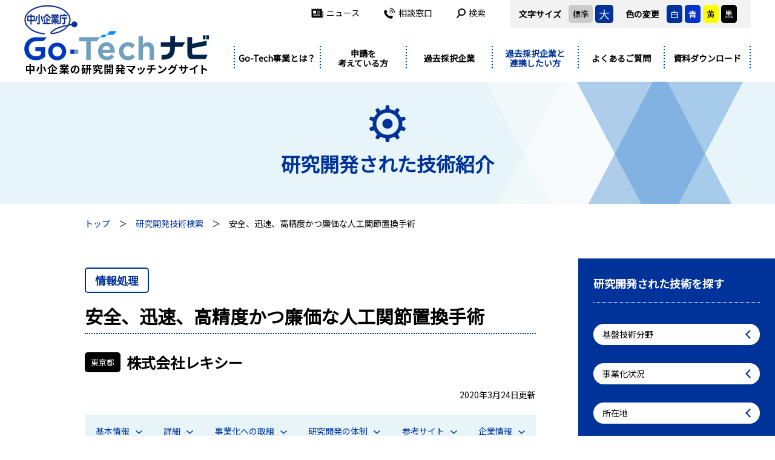

--- FILE ---
content_type: text/html; charset=UTF-8
request_url: https://www.chusho.meti.go.jp/sapoin/index.php/cooperation/project/detail/3374
body_size: 8008
content:
<!doctype html>
<html lang="ja">
<head>
<meta http-equiv="X-UA-Compatible" content="IE=edge">
<meta charset="utf-8">
<meta name="viewport" content="width=device-width,user-scalable=yes,initial-scale=1">
<title>人工膝・股関節のロボット手術管理における、CTおよびMRI画像を用いた3次元モデル構成技術および高速イメージ・マッチング技術の開発 | 株式会社レキシー | Go-Techナビ</title>
<meta name="description" content="安全で患者の負担が少ない膝・股関節手術を行うため、3次元下肢アライメント評価システムの臨床的意義を拡大し、MRI画像情報を用いる方法を新たに開発し、関節面形状の把握、運動解析および関節鏡視下手術支援も可能する高精度で迅速な人工膝・股関節の設置位置計画および術中支援を実現するコンピュータ支援手術システムを開発する">
<meta name="keywords" content="">
<meta http-equiv="X-FRAME-OPTIONS" content="DENY">
<link href="https://fonts.googleapis.com/css?family=Noto+Sans+JP|Roboto:700&display=swap" rel="stylesheet">
<link rel="stylesheet" href="https://www.chusho.meti.go.jp/sapoin/assets/css/html5reset.css">
<link rel="stylesheet" href="https://www.chusho.meti.go.jp/sapoin/assets/css/style.css?1768400789">
</head>

<body id="cooperation">
<a id="top"></a>

<header class="header-fixed">
  <div class="inner">
    <div class="header">
          <p class="header-logo"><a href="/sapoin/index.php"><img src="https://www.chusho.meti.go.jp/sapoin/assets/img/common/logo.png" alt="Go-Techナビ" class="only-pc2"><img src="https://www.chusho.meti.go.jp/sapoin/assets/img/common/logo_sp.png" alt="Go-Techナビ" class="only-tab"></a></p>
          <div class="header-nav">
        <div class="header-option">
          <dl class="header-size">
            <dt>文字サイズ</dt>
            <dd class="bg-gray" data-size="m">標準</dd>
            <dd class="bg-darkblue txt-white header-size-l" data-size="l">大</dd>
          </dl>
          <dl class="header-color">
            <dt>色の変更</dt>
            <dd class="bg-darkblue txt-white" data-color="white">白</dd>
            <dd class="bg-blue txt-white" data-color="blue">青</dd>
            <dd class="bg-yellow" data-color="yellow">黄</dd>
            <dd class="bg-black txt-white" data-color="black">黒</dd>
          </dl>
        </div>
        <ul>
          <li><a href="/sapoin/index.php/news/"><i class="ico ico-hnav-news"></i>ニュース</a></li>
          <li><a href="/sapoin/index.php/contact/"><i class="ico ico-hnav-contact"></i>相談窓口</a></li>
          <li class="header-search">
            <p class="header-search-open"><i class="ico ico-hnav-search"></i>検索</p>
            <div class="header-search-form">
              <form method="get" action="/sapoin/index.php/search/">
                <input type="text" name="q">
                <button><i class="ico ico-search-w"></i></button>
                <p class="header-search-close"><i class="ico ico-times"></i></p>
              </form>
            </div>
          </li>
        </ul>
      </div>
      <p class="header-menu"><span></span><span></span><span></span></p>
    </div>
    <nav class="gnav">
      <ul>
        <li class="is-flex"><a href="/sapoin/index.php/about/" class="gnav-parent">Go-Tech事業とは？</a></li>
        <li>
          <p class="gnav-parent">申請を<br>考えている方</p>
          <div class="gnav-child">
            <div class="gnav-child-in">
              <p>申請を<br>考えている方</p>
              <ul>
                <li><a href="/sapoin/index.php/application/guide/" class="pl5 is-flex"><i class="ico ico-gnav-guide"></i><span>Go-Tech事業への申請をご検討の方へ</span></a></li>
                <li><a href="/sapoin/index.php/application/flow/"><i class="ico ico-gnav-flow"></i>申請手続き案内</a></li>
              </ul>
              <ul>
                <li><a href="/sapoin/index.php/application/business/"><i class="ico ico-gnav-business"></i>事業管理機関を探す</a></li>
                <li><a href="/sapoin/index.php/application/research/"><i class="ico ico-gnav-research"></i>研究等実施機関を探す</a></li>
              </ul>
            </div>
          </div>
        </li>
        <li>
          <p class="gnav-parent">過去採択企業</p>
          <div class="gnav-child">
            <div class="gnav-child-in">
              <p>過去採択企業</p>
              <ul>
                <li><a href="/sapoin/index.php/ongoing/casestudy/"><i class="ico ico-gnav-casestudy"></i>研究開発好事例を探す</a></li>
                <li><a href="/sapoin/index.php/ongoing/link/"><i class="ico ico-gnav-link"></i>関連施策・連携マッチングサイト</a></li>
              </ul>
              <ul>
                <li><a href="/sapoin/index.php/news/?cat=2"><i class="ico ico-gnav-event"></i>関連イベントの紹介</a></li>
              </ul>
            </div>
          </div>
        </li>
        <li class="is-current">
          <p class="gnav-parent">過去採択企業と<br>連携したい方</p>
          <div class="gnav-child">
            <div class="gnav-child-in">
              <p>過去採択企業と<br>連携したい方</p>
              <ul>
                <li><a href="/sapoin/index.php/about/"><i class="ico ico-gnav-about"></i>Go-Tech事業とは？</a></li>
                <li><a href="/sapoin/index.php/cooperation/project/"><i class="ico ico-gnav-search"></i>研究開発された技術を探す</a></li>
              </ul>
              <ul>
                <li><a href="/sapoin/index.php/ongoing/casestudy/"><i class="ico ico-gnav-casestudy"></i>研究開発好事例を探す</a></li>
                <li><a href="/sapoin/index.php/news/?cat=2"><i class="ico ico-gnav-event"></i>関連イベントの紹介</a></li>
              </ul>
            </div>
          </div>
        </li>
        <li class="is-flex"><a href="/sapoin/index.php/faq/" class="gnav-parent">よくあるご質問</a></li>
        <li class="is-flex"><a href="/sapoin/index.php/download/" class="gnav-parent">資料ダウンロード</a></li>
        <li class="only-tab"><a href="/sapoin/index.php/news/" class="gnav-parent">ニュース</a></li>
        <li class="only-tab"><a href="/sapoin/index.php/contact/" class="gnav-parent">相談窓口</a></li>
      </ul>
    </nav>
  </div>
</header><!-- /header -->

<div class="main">
<div class="mainttl">
  <div class="inner">
    <p class="mainttl-ico"><img src="https://www.chusho.meti.go.jp/sapoin/assets/img/common/i_ttl_technology.png" alt=""></p>
    <h1 class="mainttl-ja">研究開発された技術紹介</h1>
  </div>
</div>

<div class="topicpath">
  <ol class="inner-s">
    <li><a href="/sapoin/index.php">トップ</a></li>
    <li><a href="/sapoin/index.php/cooperation/project/">研究開発技術検索</a></li>
    <li>安全、迅速、高精度かつ廉価な人工関節置換手術</li>
  </ol>
</div>

<div class="content">
  <div class="inner-s">
    <div class="article">
      <p class="detail-cat"><span>情報処理</span></p>      <h2 class="ttl-project">安全、迅速、高精度かつ廉価な人工関節置換手術</h2>
      <div class="detail-corp"><p><span>東京都</span></p><h3>株式会社レキシー</h3></div>
      <p class="detail-modified">2020年3月24日更新</p>
      <ul class="c-pagenav detail-nav">
        <li><a href="#info">基本情報<i class="ico ico-arrow-b-b-s"></i></a></li>
        <li><a href="#detail">詳細<i class="ico ico-arrow-b-b-s"></i></a></li>
        <li><a href="#initiatives">事業化への取組<i class="ico ico-arrow-b-b-s"></i></a></li>
        <li><a href="#organ">研究開発の体制<i class="ico ico-arrow-b-b-s"></i></a></li>
        <li><a href="#site">参考サイト<i class="ico ico-arrow-b-b-s"></i></a></li>
        <li><a href="#data">企業情報<i class="ico ico-arrow-b-b-s"></i></a></li>
      </ul>
      
      <div class="detail-sec" id="info">
        <h4 class="ttl-detail-project"><span>プロジェクトの基本情報</span></h4>
        <table class="tbl tbl-v">
          <tr>
            <th>プロジェクト名</th>
            <td>人工膝・股関節のロボット手術管理における、CTおよびMRI画像を用いた3次元モデル構成技術および高速イメージ・マッチング技術の開発</td>
          </tr>
                  <tr>
            <th>基盤技術分野</th>
            <td>情報処理</td>
          </tr>
                                                          <tr>
            <th>事業実施年度</th>
            <td>平成18年度～平成20年度</td>
          </tr>
                </table>
      </div>
      
      <div class="detail-sec" id="detail">
        <h4 class="ttl-detail-project"><span>プロジェクトの詳細</span></h4>
              <div class="detail-sec-s">
          <h5 class="ttl-sec-project"><span>事業概要</span></h5>
          <div class="detail-in">
                      <div class="detail-sec-ss">
                                          <p>安全で患者の負担が少ない膝・股関節手術を行うため、3次元下肢アライメント評価システムの臨床的意義を拡大し、MRI画像情報を用いる方法を新たに開発し、関節面形状の把握、運動解析および関節鏡視下手術支援も可能する高精度で迅速な人工膝・股関節の設置位置計画および術中支援を実現するコンピュータ支援手術システムを開発する</p>
              
                        </div>
                    </div>
        </div>
              <div class="detail-sec-s">
          <h5 class="ttl-sec-project"><span>開発した技術のポイント</span></h5>
          <div class="detail-in">
                      <div class="detail-sec-ss">
                                          <p>詳細な3次元的な術前計画を手術中に正確に再現できるシステムと連携ジグを開発した。本システムは、現行のナビゲーションと同等以上の精度を有し、かつ、はるかに安価での人工関節置換手術が可能となり、学会発表で大きな反響があった。<br />
<br />
(新技術)<br />
＜開発目標＞<br />
・3次元の骨と人工関節の形状データを用いてデジタルで高精度の手術計画を行う<br />
・得られた定量的な3次元パラメータを用いて、迅速かつ高精度の手術を廉価に可能とする</p>
              
                        </div>
                    </div>
        </div>
              <div class="detail-sec-s">
          <h5 class="ttl-sec-project"><span>具体的な成果</span></h5>
          <div class="detail-in">
                      <div class="detail-sec-ss">
                                          <p>完成した人工膝・股関節置換手術計画システムは以下の特徴を有する。<br />
・3次元(3D)情報を用いた最新の手術計画と、術中連携ジグを用いることで、高精度の手術が可能となった。<br />
・手術精度は従来の3次元ナビゲーション・システム(3Dナビ)と同等かそれ以上である。<br />
・コストは従来の3Dナビの1/5で済む。<br />
・手術時間は従来の3Dナビより20%程度短くて済む。<br />
・シンプルで使いやすく、故障やトラブルが少ない。<br />
・整形外科医に使いやすいGUI(グラフィカルユーザーインターフェース、絵をマウスで指示して操作)と処理手順を用意している。</p>
              
                        </div>
                    </div>
        </div>
              <div class="detail-sec-s">
          <h5 class="ttl-sec-project"><span>知財出願や広報活動等の状況</span></h5>
          <div class="detail-in">
                      <div class="detail-sec-ss">
                                          <p>特許出願数：2件、論文数：1件</p>
              
                        </div>
                    </div>
        </div>
            </div>
      
      <div class="detail-sec" id="initiatives">
        <h4 class="ttl-detail-project"><span>実用化・事業化の状況</span></h4>
                          <div class="detail-sec-s">
            <h5 class="ttl-sec-project"><span>今後の実用化・事業化の見通し</span></h5>
            <div class="detail-in">
                                    <div class="detail-sec-ss">
                                                <p>・本事業の成果を基に製品化を行うことで、世界的にも最先端の3次元人工関節手術計画システムを完成することができた。<br />
・日本の臨床医師の評価も非常に高く、多くの引き合いを得ている。また、次年度には海外展開も視野に入れた販売活動をして行く。</p>
                
                            </div>
                                  </div>
          </div>
                  <div class="detail-sec-s">
            <h5 class="ttl-sec-project"><span>実用化・事業化にあたっての課題</span></h5>
            <div class="detail-in">
                                    <div class="detail-sec-ss">
                                                <p>・膝関節手術の症例数を増やすことで、本システムを使った高精度の設置手術の術後評価とQOL(Quality of Life、生活の質)のデータを収集し、更なる改良をする。<br />
・股関節に関しては連携ジグの完成とそれを使った手術精度の評価を行う。<br />
・術後評価のための機能を充実する。<br />
・医師の負担が一層少なく、使いやすい操作及び処理手順を研究する。<br />
・下肢以外への応用を広げる。<br />
・MRI(核磁気共鳴)画像を用いることで海外展開を計る。</p>
                
                            </div>
                                  </div>
          </div>
              </div>
      
          <div class="detail-sec" id="organ">
        <h4 class="ttl-detail-project"><span>プロジェクトの実施体制</span></h4>
        <table class="tbl tbl-v">
                  <tr>
            <th>主たる研究等実施機関</th>
            <td>株式会社レキシー<br></td>
          </tr>
                  <tr>
            <th>事業管理機関</th>
            <td>株式会社レキシー<br></td>
          </tr>
                  <tr>
            <th>研究等実施機関</th>
            <td>有限会社KOTs<br>瑞穂医科工業株式会社　新潟五泉工場<br>医療法人博医会新潟こばり病院<br><a href="/sapoin/index.php/application/research/detail/95">国立大学法人新潟大学</a><br></td>
          </tr>
                  <tr>
            <th>アドバイザー</th>
            <td>東北大学流体研究所<br></td>
          </tr>
                </table>
      </div>
          
          <div class="detail-sec" id="site">
        <h4 class="ttl-detail-project"><span>参考情報</span></h4>
        <div class="detail-in">
                  <dl class="detail-link">
            <dt>事例集<i class="ico ico-blank"></i></dt>
            <dd>
                          <a href="https://www.chusho.meti.go.jp/keiei/sapoin/senryaku/download/seikajireisyuu.pdf#page=17" target="_blank">https://www.chusho.meti.go.jp/keiei/sapoin/senryaku/download/seikajireisyuu.pdf#page=17</a>
            </dd>
          </dl>
                  <dl class="detail-link">
            <dt>成果報告書<i class="ico ico-blank"></i></dt>
            <dd>
                          <a href="https://www.chusho.meti.go.jp/keiei/sapoin/portal/seika/2006/18-23-1-3.pdf" target="_blank">https://www.chusho.meti.go.jp/keiei/sapoin/portal/seika/2006/18-23-1-3.pdf</a>
            </dd>
          </dl>
                </div>
      </div>
          
      <div class="detail-sec" id="data">
        <h4 class="ttl-detail-project"><span>主たる研究等実施機関 企業情報</span></h4>
        <table class="tbl tbl-v">
          <tr>
            <th>企業名</th>
            <td>株式会社レキシー</td>
          </tr>
                                  <tr>
            <th>本社所在地</th>
            <td>〒112-0002　東京都豊島区巣鴨3丁目36番6号巣鴨共同計画ビル9F</td>
          </tr>
                          <tr>
            <th>連絡先窓口</th>
            <td>代表取締役 清徳則雄</td>
          </tr>
                          <tr>
            <th>メールアドレス</th>
            <td>noriosei@lexi.co.jp</td>
          </tr>
                          <tr>
            <th>電話番号</th>
            <td>03-5394-4833</td>
          </tr>
                        </table>
      </div>
      
          <div class="other-list">
        <p class="other-list-ttl">同じ技術分野の開発技術</p>
        <ul>
                  <li>
            <a href="/sapoin/index.php/cooperation/project/detail/2369">
              <figure><img src="https://www.chusho.meti.go.jp/sapoin/assets/img/common/noimage.jpg" alt=""></figure>
              <dl>
                <dt>株式会社プライムゲート</dt>
                <dd>画像・動画処理用C言語のLSI化の支援システム開発</dd>
              </dl>
              <span>情報処理</span>            </a>
          </li>
                  <li>
            <a href="/sapoin/index.php/cooperation/project/detail/1246">
              <figure><img src="https://www.chusho.meti.go.jp/sapoin/assets/img/common/noimage.jpg" alt=""></figure>
              <dl>
                <dt>株式会社ヴィッツ</dt>
                <dd>故障未然防衛機能を有した高信頼ソフトウェアプラットフォームの開発</dd>
              </dl>
              <span>情報処理</span>            </a>
          </li>
                  <li>
            <a href="/sapoin/index.php/cooperation/project/detail/2412">
              <figure><img src="https://www.chusho.meti.go.jp/sapoin/assets/img/common/noimage.jpg" alt=""></figure>
              <dl>
                <dt>株式会社スペースクリエイション</dt>
                <dd>HEV・EV・FCV向けモータ・ジェネレータ・トランスミッション開発用試験機統合制御システムの開発</dd>
              </dl>
              <span>情報処理</span>            </a>
          </li>
                </ul>
      </div>
        </div>
  </div>
  
  <div class="side">
    <div class="side-search">
      <p class="side-ttl">研究開発された技術を探す</p>
      <form action="https://www.chusho.meti.go.jp/sapoin/index.php/cooperation/project/" class="side-form" id="ProjectProjectdetailForm" method="get" accept-charset="utf-8">        <div class="side-search-field">
          <p class="side-search-label">基盤技術分野</p>
          <div class="side-search-sel">
  <p class="side-search-close"><img src="https://www.chusho.meti.go.jp/sapoin/assets/img/common/b_close.png" alt=""></p>
  <div class="side-search-sel-in side-search-sel-col4">
      <label><input type="checkbox" name="technicalfield[]" value="01">デザイン開発（19）</label>
      <label><input type="checkbox" name="technicalfield[]" value="02">情報処理（159）</label>
      <label><input type="checkbox" name="technicalfield[]" value="03">精密加工（495）</label>
      <label><input type="checkbox" name="technicalfield[]" value="04">製造環境（61）</label>
      <label><input type="checkbox" name="technicalfield[]" value="05">接合・実装（232）</label>
      <label><input type="checkbox" name="technicalfield[]" value="06">立体造形（291）</label>
      <label><input type="checkbox" name="technicalfield[]" value="07">表面処理（176）</label>
      <label><input type="checkbox" name="technicalfield[]" value="08">機械制御（115）</label>
      <label><input type="checkbox" name="technicalfield[]" value="09">複合・新機能材料（264）</label>
      <label><input type="checkbox" name="technicalfield[]" value="10">材料製造プロセス（74）</label>
      <label><input type="checkbox" name="technicalfield[]" value="11">バイオ（149）</label>
      <label><input type="checkbox" name="technicalfield[]" value="12">測定計測（116）</label>
      <label><input type="checkbox" name="technicalfield[]" value="13">サービス（0）</label>
    </div>
</div>
        </div>
        <div class="side-search-field">
          <p class="side-search-label">事業化状況</p>
          <div class="side-search-sel">
  <p class="side-search-close"><img src="https://www.chusho.meti.go.jp/sapoin/assets/img/common/b_close.png" alt=""></p>
  <div class="side-search-sel-in side-search-sel-col2">
      <label><input type="checkbox" name="industrialization[]" value="01">事業化に成功し継続的な取引が続いている（366）</label>
      <label><input type="checkbox" name="industrialization[]" value="02">事業化に成功（283）</label>
      <label><input type="checkbox" name="industrialization[]" value="03">実用化に成功し事業化間近（193）</label>
      <label><input type="checkbox" name="industrialization[]" value="04">実用化に成功し事業化に向けて取り組み中（518）</label>
      <label><input type="checkbox" name="industrialization[]" value="05">実用化間近（196）</label>
      <label><input type="checkbox" name="industrialization[]" value="06">研究実施中（332）</label>
      <label><input type="checkbox" name="industrialization[]" value="07">研究中止または停滞中（176）</label>
    </div>
</div>
        </div>
        <div class="side-search-field">
          <p class="side-search-label">所在地</p>
          <div class="side-search-sel">
  <p class="side-search-close"><img src="https://www.chusho.meti.go.jp/sapoin/assets/img/common/b_close.png" alt=""></p>
  <div class="side-search-sel-in side-search-sel-col5">
      <label><input type="checkbox" name="pref[]" value="01">北海道 (69)</label>
        <label><input type="checkbox" name="pref[]" value="02">青森県 (7)</label>
      <label><input type="checkbox" name="pref[]" value="03">岩手県 (32)</label>
      <label><input type="checkbox" name="pref[]" value="04">宮城県 (59)</label>
      <label><input type="checkbox" name="pref[]" value="05">秋田県 (21)</label>
      <label><input type="checkbox" name="pref[]" value="06">山形県 (26)</label>
      <label><input type="checkbox" name="pref[]" value="07">福島県 (21)</label>
        <label><input type="checkbox" name="pref[]" value="08">茨城県 (60)</label>
      <label><input type="checkbox" name="pref[]" value="09">栃木県 (22)</label>
      <label><input type="checkbox" name="pref[]" value="10">群馬県 (44)</label>
      <label><input type="checkbox" name="pref[]" value="11">埼玉県 (96)</label>
      <label><input type="checkbox" name="pref[]" value="12">千葉県 (54)</label>
      <label><input type="checkbox" name="pref[]" value="13">東京都 (175)</label>
      <label><input type="checkbox" name="pref[]" value="14">神奈川県 (97)</label>
      <label><input type="checkbox" name="pref[]" value="15">新潟県 (45)</label>
      <label><input type="checkbox" name="pref[]" value="19">山梨県 (23)</label>
      <label><input type="checkbox" name="pref[]" value="20">長野県 (62)</label>
      <label><input type="checkbox" name="pref[]" value="22">静岡県 (59)</label>
        <label><input type="checkbox" name="pref[]" value="16">富山県 (26)</label>
      <label><input type="checkbox" name="pref[]" value="17">石川県 (39)</label>
      <label><input type="checkbox" name="pref[]" value="21">岐阜県 (90)</label>
      <label><input type="checkbox" name="pref[]" value="23">愛知県 (172)</label>
      <label><input type="checkbox" name="pref[]" value="24">三重県 (27)</label>
        <label><input type="checkbox" name="pref[]" value="18">福井県 (33)</label>
      <label><input type="checkbox" name="pref[]" value="25">滋賀県 (65)</label>
      <label><input type="checkbox" name="pref[]" value="26">京都府 (73)</label>
      <label><input type="checkbox" name="pref[]" value="27">大阪府 (211)</label>
      <label><input type="checkbox" name="pref[]" value="28">兵庫県 (82)</label>
      <label><input type="checkbox" name="pref[]" value="29">奈良県 (25)</label>
      <label><input type="checkbox" name="pref[]" value="30">和歌山県 (16)</label>
        <label><input type="checkbox" name="pref[]" value="31">鳥取県 (16)</label>
      <label><input type="checkbox" name="pref[]" value="32">島根県 (8)</label>
      <label><input type="checkbox" name="pref[]" value="33">岡山県 (32)</label>
      <label><input type="checkbox" name="pref[]" value="34">広島県 (46)</label>
      <label><input type="checkbox" name="pref[]" value="35">山口県 (13)</label>
        <label><input type="checkbox" name="pref[]" value="36">徳島県 (14)</label>
      <label><input type="checkbox" name="pref[]" value="37">香川県 (16)</label>
      <label><input type="checkbox" name="pref[]" value="38">愛媛県 (11)</label>
      <label><input type="checkbox" name="pref[]" value="39">高知県 (5)</label>
        <label><input type="checkbox" name="pref[]" value="40">福岡県 (91)</label>
      <label><input type="checkbox" name="pref[]" value="41">佐賀県 (11)</label>
      <label><input type="checkbox" name="pref[]" value="42">長崎県 (8)</label>
      <label><input type="checkbox" name="pref[]" value="43">熊本県 (18)</label>
      <label><input type="checkbox" name="pref[]" value="44">大分県 (9)</label>
      <label><input type="checkbox" name="pref[]" value="45">宮崎県 (7)</label>
      <label><input type="checkbox" name="pref[]" value="46">鹿児島県 (7)</label>
        <label><input type="checkbox" name="pref[]" value="47">沖縄県 (10)</label>
    </div>
</div>
        </div>
        <p class="side-search-field"><input name="q"  placeholder="フリーワード" class="w100" type="text" id="ProjectQ"/></p>
        <div class="side-search-field">
          <p class="side-search-label">詳細条件</p>
          <div class="side-search-sel">
  <p class="side-search-close"><img src="https://www.chusho.meti.go.jp/sapoin/assets/img/common/b_close.png" alt=""></p>
  <p class="c-tab-sel-ttl">提供可能な製品・サービス内容</p>
  <div class="side-search-sel-in side-search-sel-col3">
      <label><input type="checkbox" name="service[]" value="01">設計・製作（612）</label>
      <label><input type="checkbox" name="service[]" value="02">加工・組立・処理（437）</label>
      <label><input type="checkbox" name="service[]" value="03">素材・部品製造（546）</label>
      <label><input type="checkbox" name="service[]" value="04">製品製造（785）</label>
      <label><input type="checkbox" name="service[]" value="05">試験・分析・評価（368）</label>
      <label><input type="checkbox" name="service[]" value="06">共同研究・共同開発（719）</label>
      <label><input type="checkbox" name="service[]" value="07">技術ライセンス（333）</label>
      <label><input type="checkbox" name="service[]" value="08">技術コンサルティング（255）</label>
      <label><input type="checkbox" name="service[]" value="09">その他（56）</label>
    </div>
  <p class="c-tab-sel-ttl">対象となる産業分野から探す</p>
  <div class="side-search-sel-in side-search-sel-col3">
      <label><input type="checkbox" name="industrialfield[]" value="01">医療・健康・介護（650）</label>
      <label><input type="checkbox" name="industrialfield[]" value="02">環境・エネルギー（466）</label>
      <label><input type="checkbox" name="industrialfield[]" value="03">航空・宇宙（412）</label>
      <label><input type="checkbox" name="industrialfield[]" value="04">自動車（996）</label>
      <label><input type="checkbox" name="industrialfield[]" value="05">ロボット（292）</label>
      <label><input type="checkbox" name="industrialfield[]" value="06">農業（203）</label>
      <label><input type="checkbox" name="industrialfield[]" value="07">コンテンツビジネス（17）</label>
      <label><input type="checkbox" name="industrialfield[]" value="08">産業機械（698）</label>
      <label><input type="checkbox" name="industrialfield[]" value="09">情報通信（317）</label>
      <label><input type="checkbox" name="industrialfield[]" value="10">スマート家電（339）</label>
      <label><input type="checkbox" name="industrialfield[]" value="11">食品（174）</label>
      <label><input type="checkbox" name="industrialfield[]" value="12">建築物・構造物（218）</label>
      <label><input type="checkbox" name="industrialfield[]" value="13">電池（186）</label>
      <label><input type="checkbox" name="industrialfield[]" value="14">半導体（403）</label>
      <label><input type="checkbox" name="industrialfield[]" value="15">工作機械（383）</label>
      <label><input type="checkbox" name="industrialfield[]" value="16">エレクトロニクス（327）</label>
      <label><input type="checkbox" name="industrialfield[]" value="17">印刷・情報記録（70）</label>
      <label><input type="checkbox" name="industrialfield[]" value="18">光学機器（302）</label>
      <label><input type="checkbox" name="industrialfield[]" value="19">化学品製造（168）</label>
      <label><input type="checkbox" name="industrialfield[]" value="20">物流・流通（76）</label>
      <label><input type="checkbox" name="industrialfield[]" value="21">その他（104）</label>
    </div>
  <p class="c-tab-sel-ttl">産業分野でのニーズ対応から探す</p>
  <div class="side-search-sel-in side-search-sel-col3">
      <label><input type="checkbox" name="needs[]" value="01">高機能化（新たな機能の付与・追加）（799）</label>
      <label><input type="checkbox" name="needs[]" value="02">高性能化（既存機能の性能向上）（954）</label>
      <label><input type="checkbox" name="needs[]" value="03">高性能化（耐久性向上）（394）</label>
      <label><input type="checkbox" name="needs[]" value="04">高性能化（小型化・軽量化）（519）</label>
      <label><input type="checkbox" name="needs[]" value="05">高性能化（信頼性・安全性向上）（502）</label>
      <label><input type="checkbox" name="needs[]" value="06">高性能化（精度向上）（494）</label>
      <label><input type="checkbox" name="needs[]" value="07">高性能化（その他）（77）</label>
      <label><input type="checkbox" name="needs[]" value="08">高効率化（同じ生産量に対するリソースの削減）（649）</label>
      <label><input type="checkbox" name="needs[]" value="09">高効率化（工程短縮）（463）</label>
      <label><input type="checkbox" name="needs[]" value="10">高効率化（人件費削減）（291）</label>
      <label><input type="checkbox" name="needs[]" value="11">高効率化（使用機器削減）（139）</label>
      <label><input type="checkbox" name="needs[]" value="12">高効率化（生産性増加）（521）</label>
      <label><input type="checkbox" name="needs[]" value="13">高効率化（その他）（29）</label>
      <label><input type="checkbox" name="needs[]" value="14">環境配慮（496）</label>
      <label><input type="checkbox" name="needs[]" value="15">低コスト化（753）</label>
      <label><input type="checkbox" name="needs[]" value="16">デザイン性・意匠性の向上（160）</label>
    </div>
  <p class="c-tab-sel-ttl">事業終了年度から探す</p>
  <div class="side-search-sel-in side-search-sel-col5">
      <label><input type="checkbox" name="endyear[]" value="2007">平成19年（4）</label>
      <label><input type="checkbox" name="endyear[]" value="2008">平成20年（60）</label>
      <label><input type="checkbox" name="endyear[]" value="2009">平成21年（195）</label>
      <label><input type="checkbox" name="endyear[]" value="2010">平成22年（99）</label>
      <label><input type="checkbox" name="endyear[]" value="2011">平成23年（229）</label>
      <label><input type="checkbox" name="endyear[]" value="2012">平成24年（240）</label>
      <label><input type="checkbox" name="endyear[]" value="2013">平成25年（143）</label>
      <label><input type="checkbox" name="endyear[]" value="2014">平成26年（129）</label>
      <label><input type="checkbox" name="endyear[]" value="2015">平成27年（131）</label>
      <label><input type="checkbox" name="endyear[]" value="2016">平成28年（123）</label>
      <label><input type="checkbox" name="endyear[]" value="2017">平成29年（142）</label>
      <label><input type="checkbox" name="endyear[]" value="2018">平成30年（121）</label>
      <label><input type="checkbox" name="endyear[]" value="2019">令和1年（117）</label>
      <label><input type="checkbox" name="endyear[]" value="2020">令和2年（121）</label>
      <label><input type="checkbox" name="endyear[]" value="2021">令和3年（130）</label>
      <label><input type="checkbox" name="endyear[]" value="2022">令和4年（95）</label>
      <label><input type="checkbox" name="endyear[]" value="2023">令和5年（74）</label>
    </div>
</div>
        </div>
        <p class="tac"><button>検索（<span></span>件）<i class="ico ico-search-w"></i></button></p>
      </form>    </div>
  </div>
</div>
</div><!-- /main -->

<footer class="footer">
  <div class="footer-in">
    <p class="pagetop"><a href="#top"><img src="https://www.chusho.meti.go.jp/sapoin/assets/img/common/b_pagetop.png" alt=""></a></p>
    <div class="inner-s">
      <div class="footer-nav">
        <dl>
          <dt>中小企業庁　経営支援部<br>技術・経営革新課</dt>
          <dd>〒110-8912　東京都千代田区霞が関一丁目3番1号<br>(TEL)03-3501-1816　(FAX)03-3501-7170</dd>
        </dl>
        <ul>
          <li><a href="/sapoin/index.php/about/">Go-Tech事業とは？</a>
            <ul>
              <li><a href="/sapoin/index.php/about/saitaku/">事業の実績（採択状況を見る）</a></li>
              <li><a href="/sapoin/index.php/about/business/">事業の実績（事業化状況を見る）</a></li>
            </ul>
          </li>
          <li><a href="/sapoin/index.php/application/guide/">Go-Tech事業への申請をご検討の方へ</a></li>
          <li><a href="/sapoin/index.php/application/flow/">申請手続き案内</a></li>
          <li><a href="/sapoin/index.php/application/business/">事業管理機関を探す</a></li>
          <li><a href="/sapoin/index.php/application/research/">研究実施機関を探す</a></li>
        </ul>
        <ul>
          <li><a href="/sapoin/index.php/news/">NEWS</a></li>
          <li><a href="/sapoin/index.php/cooperation/project/">研究開発された技術を探す</a></li>
          <li><a href="/sapoin/index.php/ongoing/casestudy/">研究開発好事例を探す</a></li>
          <li><a href="/sapoin/index.php/news/?cat=2">関連イベントの紹介</a></li>
          <li><a href="/sapoin/index.php/ongoing/link/">関連施策・連携マッチングサイトの紹介</a></li>
          <li><a href="/sapoin/index.php/faq/">よくあるご質問</a></li>
          <li><a href="/sapoin/index.php/download/">資料ダウンロード</a></li>
          <li><a href="https://www.meti.go.jp/intro/privacypolicy/index.html" target="_blank">プライバシーポリシー<i class="ico ico-blank-w"></i></a></li>
          <li><a href="https://www.chusho.meti.go.jp/riyou_kiyaku.html" target="_blank">利用規約<i class="ico ico-blank-w"></i></a></li>
        </ul>
      </div>
      <p>Copyright 2019,The Small and Medium Enterprise Agency,<br class="only-sp">All Rights Reserved.</p>
    </div>
  </div>
</footer><!-- /footer -->

<script src="https://www.chusho.meti.go.jp/sapoin/assets/js/jquery-3.6.0.min.js"></script>
<script src="https://www.chusho.meti.go.jp/sapoin/assets/js/jquery.cookie.js"></script>
<script src="https://www.chusho.meti.go.jp/sapoin/assets/js/jquery.heightLine.js"></script>
<script src="https://www.chusho.meti.go.jp/sapoin/assets/js/jquery.lib.js"></script>
<script src="https://www.chusho.meti.go.jp/sapoin/assets/js/jquery.proj.js?1768400789"></script>

</body>
</html>
